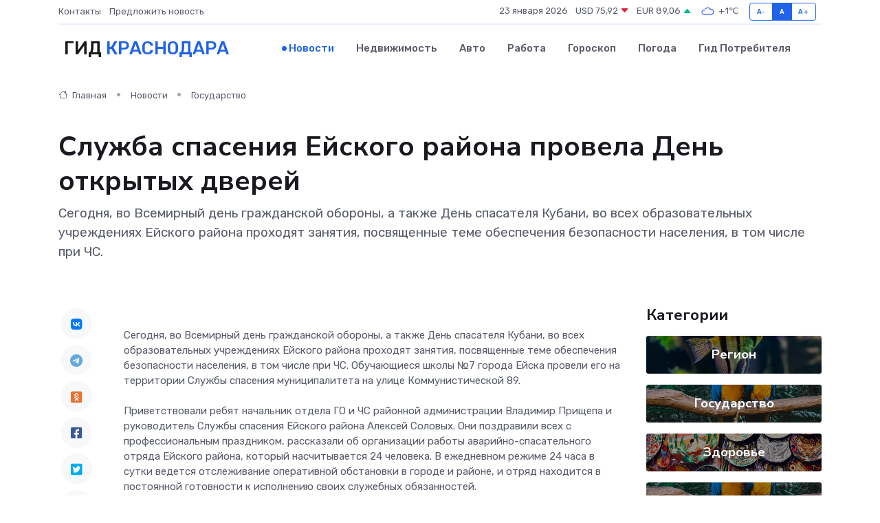

--- FILE ---
content_type: text/html; charset=UTF-8
request_url: https://krasnodar-gid.ru/news/gosudarstvo/sluzhba-spaseniya-eyskogo-rayona-provela-den-otkrytyh-dverey.htm
body_size: 9722
content:
<!DOCTYPE html>
<html lang="ru">
<head>
	<meta charset="utf-8">
	<meta name="csrf-token" content="VNwTNVLEheDu2NRl9SmtY52nLcahCAcmGAPU9x31">
    <meta http-equiv="X-UA-Compatible" content="IE=edge">
    <meta name="viewport" content="width=device-width, initial-scale=1">
    <title>Служба спасения Ейского района провела День открытых дверей - новости Краснодара</title>
    <meta name="description" property="description" content="Сегодня, во Всемирный день гражданской обороны, а также День спасателя Кубани, во всех образовательных учреждениях Ейского района проходят занятия, посвященные теме обеспечения безопасности населения, в том числе...">
    
    <meta property="fb:pages" content="105958871990207" />
    <link rel="shortcut icon" type="image/x-icon" href="https://krasnodar-gid.ru/favicon.svg">
    <link rel="canonical" href="https://krasnodar-gid.ru/news/gosudarstvo/sluzhba-spaseniya-eyskogo-rayona-provela-den-otkrytyh-dverey.htm">
    <link rel="preconnect" href="https://fonts.gstatic.com">
    <link rel="dns-prefetch" href="https://fonts.googleapis.com">
    <link rel="dns-prefetch" href="https://pagead2.googlesyndication.com">
    <link rel="dns-prefetch" href="https://res.cloudinary.com">
    <link href="https://fonts.googleapis.com/css2?family=Nunito+Sans:wght@400;700&family=Rubik:wght@400;500;700&display=swap" rel="stylesheet">
    <link rel="stylesheet" type="text/css" href="https://krasnodar-gid.ru/assets/font-awesome/css/all.min.css">
    <link rel="stylesheet" type="text/css" href="https://krasnodar-gid.ru/assets/bootstrap-icons/bootstrap-icons.css">
    <link rel="stylesheet" type="text/css" href="https://krasnodar-gid.ru/assets/tiny-slider/tiny-slider.css">
    <link rel="stylesheet" type="text/css" href="https://krasnodar-gid.ru/assets/glightbox/css/glightbox.min.css">
    <link rel="stylesheet" type="text/css" href="https://krasnodar-gid.ru/assets/plyr/plyr.css">
    <link id="style-switch" rel="stylesheet" type="text/css" href="https://krasnodar-gid.ru/assets/css/style.css">
    <link rel="stylesheet" type="text/css" href="https://krasnodar-gid.ru/assets/css/style2.css">

    <meta name="twitter:card" content="summary">
    <meta name="twitter:site" content="@mysite">
    <meta name="twitter:title" content="Служба спасения Ейского района провела День открытых дверей - новости Краснодара">
    <meta name="twitter:description" content="Сегодня, во Всемирный день гражданской обороны, а также День спасателя Кубани, во всех образовательных учреждениях Ейского района проходят занятия, посвященные теме обеспечения безопасности населения, в том числе...">
    <meta name="twitter:creator" content="@mysite">
    <meta name="twitter:image:src" content="https://res.cloudinary.com/dchlllsu2/image/upload/feznrdg7ztnxahbyifty">
    <meta name="twitter:domain" content="krasnodar-gid.ru">
    <meta name="twitter:card" content="summary_large_image" /><meta name="twitter:image" content="https://res.cloudinary.com/dchlllsu2/image/upload/feznrdg7ztnxahbyifty">

    <meta property="og:url" content="http://krasnodar-gid.ru/news/gosudarstvo/sluzhba-spaseniya-eyskogo-rayona-provela-den-otkrytyh-dverey.htm">
    <meta property="og:title" content="Служба спасения Ейского района провела День открытых дверей - новости Краснодара">
    <meta property="og:description" content="Сегодня, во Всемирный день гражданской обороны, а также День спасателя Кубани, во всех образовательных учреждениях Ейского района проходят занятия, посвященные теме обеспечения безопасности населения, в том числе...">
    <meta property="og:type" content="website">
    <meta property="og:image" content="https://res.cloudinary.com/dchlllsu2/image/upload/feznrdg7ztnxahbyifty">
    <meta property="og:locale" content="ru_RU">
    <meta property="og:site_name" content="Гид Краснодара">
    

    <link rel="image_src" href="https://res.cloudinary.com/dchlllsu2/image/upload/feznrdg7ztnxahbyifty" />

    <link rel="alternate" type="application/rss+xml" href="https://krasnodar-gid.ru/feed" title="Краснодар: гид, новости, афиша">
        <script async src="https://pagead2.googlesyndication.com/pagead/js/adsbygoogle.js"></script>
    <script>
        (adsbygoogle = window.adsbygoogle || []).push({
            google_ad_client: "ca-pub-0899253526956684",
            enable_page_level_ads: true
        });
    </script>
        
    
    
    
    <script>if (window.top !== window.self) window.top.location.replace(window.self.location.href);</script>
    <script>if(self != top) { top.location=document.location;}</script>

<!-- Google tag (gtag.js) -->
<script async src="https://www.googletagmanager.com/gtag/js?id=G-71VQP5FD0J"></script>
<script>
  window.dataLayer = window.dataLayer || [];
  function gtag(){dataLayer.push(arguments);}
  gtag('js', new Date());

  gtag('config', 'G-71VQP5FD0J');
</script>
</head>
<body>
<script type="text/javascript" > (function(m,e,t,r,i,k,a){m[i]=m[i]||function(){(m[i].a=m[i].a||[]).push(arguments)}; m[i].l=1*new Date();k=e.createElement(t),a=e.getElementsByTagName(t)[0],k.async=1,k.src=r,a.parentNode.insertBefore(k,a)}) (window, document, "script", "https://mc.yandex.ru/metrika/tag.js", "ym"); ym(54009454, "init", {}); ym(86840228, "init", { clickmap:true, trackLinks:true, accurateTrackBounce:true, webvisor:true });</script> <noscript><div><img src="https://mc.yandex.ru/watch/54009454" style="position:absolute; left:-9999px;" alt="" /><img src="https://mc.yandex.ru/watch/86840228" style="position:absolute; left:-9999px;" alt="" /></div></noscript>
<script type="text/javascript">
    new Image().src = "//counter.yadro.ru/hit?r"+escape(document.referrer)+((typeof(screen)=="undefined")?"":";s"+screen.width+"*"+screen.height+"*"+(screen.colorDepth?screen.colorDepth:screen.pixelDepth))+";u"+escape(document.URL)+";h"+escape(document.title.substring(0,150))+";"+Math.random();
</script>
<!-- Rating@Mail.ru counter -->
<script type="text/javascript">
var _tmr = window._tmr || (window._tmr = []);
_tmr.push({id: "3138453", type: "pageView", start: (new Date()).getTime()});
(function (d, w, id) {
  if (d.getElementById(id)) return;
  var ts = d.createElement("script"); ts.type = "text/javascript"; ts.async = true; ts.id = id;
  ts.src = "https://top-fwz1.mail.ru/js/code.js";
  var f = function () {var s = d.getElementsByTagName("script")[0]; s.parentNode.insertBefore(ts, s);};
  if (w.opera == "[object Opera]") { d.addEventListener("DOMContentLoaded", f, false); } else { f(); }
})(document, window, "topmailru-code");
</script><noscript><div>
<img src="https://top-fwz1.mail.ru/counter?id=3138453;js=na" style="border:0;position:absolute;left:-9999px;" alt="Top.Mail.Ru" />
</div></noscript>
<!-- //Rating@Mail.ru counter -->

<header class="navbar-light navbar-sticky header-static">
    <div class="navbar-top d-none d-lg-block small">
        <div class="container">
            <div class="d-md-flex justify-content-between align-items-center my-1">
                <!-- Top bar left -->
                <ul class="nav">
                    <li class="nav-item">
                        <a class="nav-link ps-0" href="https://krasnodar-gid.ru/contacts">Контакты</a>
                    </li>
                    <li class="nav-item">
                        <a class="nav-link ps-0" href="https://krasnodar-gid.ru/sendnews">Предложить новость</a>
                    </li>
                    
                </ul>
                <!-- Top bar right -->
                <div class="d-flex align-items-center">
                    
                    <ul class="list-inline mb-0 text-center text-sm-end me-3">
						<li class="list-inline-item">
							<span>23 января 2026</span>
						</li>
                        <li class="list-inline-item">
                            <a class="nav-link px-0" href="https://krasnodar-gid.ru/currency">
                                <span>USD 75,92 <i class="bi bi-caret-down-fill text-danger"></i></span>
                            </a>
						</li>
                        <li class="list-inline-item">
                            <a class="nav-link px-0" href="https://krasnodar-gid.ru/currency">
                                <span>EUR 89,06 <i class="bi bi-caret-up-fill text-success"></i></span>
                            </a>
						</li>
						<li class="list-inline-item">
                            <a class="nav-link px-0" href="https://krasnodar-gid.ru/pogoda">
                                <svg xmlns="http://www.w3.org/2000/svg" width="25" height="25" viewBox="0 0 30 30"><path fill="#315EFB" fill-rule="evenodd" d="M25.036 13.066a4.948 4.948 0 0 1 0 5.868A4.99 4.99 0 0 1 20.99 21H8.507a4.49 4.49 0 0 1-3.64-1.86 4.458 4.458 0 0 1 0-5.281A4.491 4.491 0 0 1 8.506 12c.686 0 1.37.159 1.996.473a.5.5 0 0 1 .16.766l-.33.399a.502.502 0 0 1-.598.132 2.976 2.976 0 0 0-3.346.608 3.007 3.007 0 0 0 .334 4.532c.527.396 1.177.59 1.836.59H20.94a3.54 3.54 0 0 0 2.163-.711 3.497 3.497 0 0 0 1.358-3.206 3.45 3.45 0 0 0-.706-1.727A3.486 3.486 0 0 0 20.99 12.5c-.07 0-.138.016-.208.02-.328.02-.645.085-.947.192a.496.496 0 0 1-.63-.287 4.637 4.637 0 0 0-.445-.874 4.495 4.495 0 0 0-.584-.733A4.461 4.461 0 0 0 14.998 9.5a4.46 4.46 0 0 0-3.177 1.318 2.326 2.326 0 0 0-.135.147.5.5 0 0 1-.592.131 5.78 5.78 0 0 0-.453-.19.5.5 0 0 1-.21-.79A5.97 5.97 0 0 1 14.998 8a5.97 5.97 0 0 1 4.237 1.757c.398.399.704.85.966 1.319.262-.042.525-.076.79-.076a4.99 4.99 0 0 1 4.045 2.066zM0 0v30V0zm30 0v30V0z"></path></svg>
                                <span>+1&#8451;</span>
                            </a>
						</li>
					</ul>

                    <!-- Font size accessibility START -->
                    <div class="btn-group me-2" role="group" aria-label="font size changer">
                        <input type="radio" class="btn-check" name="fntradio" id="font-sm">
                        <label class="btn btn-xs btn-outline-primary mb-0" for="font-sm">A-</label>

                        <input type="radio" class="btn-check" name="fntradio" id="font-default" checked>
                        <label class="btn btn-xs btn-outline-primary mb-0" for="font-default">A</label>

                        <input type="radio" class="btn-check" name="fntradio" id="font-lg">
                        <label class="btn btn-xs btn-outline-primary mb-0" for="font-lg">A+</label>
                    </div>

                    
                </div>
            </div>
            <!-- Divider -->
            <div class="border-bottom border-2 border-primary opacity-1"></div>
        </div>
    </div>

    <!-- Logo Nav START -->
    <nav class="navbar navbar-expand-lg">
        <div class="container">
            <!-- Logo START -->
            <a class="navbar-brand" href="https://krasnodar-gid.ru" style="text-align: end;">
                
                			<span class="ms-2 fs-3 text-uppercase fw-normal">Гид <span style="color: #2163e8;">Краснодара</span></span>
                            </a>
            <!-- Logo END -->

            <!-- Responsive navbar toggler -->
            <button class="navbar-toggler ms-auto" type="button" data-bs-toggle="collapse"
                data-bs-target="#navbarCollapse" aria-controls="navbarCollapse" aria-expanded="false"
                aria-label="Toggle navigation">
                <span class="text-body h6 d-none d-sm-inline-block">Menu</span>
                <span class="navbar-toggler-icon"></span>
            </button>

            <!-- Main navbar START -->
            <div class="collapse navbar-collapse" id="navbarCollapse">
                <ul class="navbar-nav navbar-nav-scroll mx-auto">
                                        <li class="nav-item"> <a class="nav-link active" href="https://krasnodar-gid.ru/news">Новости</a></li>
                                        <li class="nav-item"> <a class="nav-link" href="https://krasnodar-gid.ru/realty">Недвижимость</a></li>
                                        <li class="nav-item"> <a class="nav-link" href="https://krasnodar-gid.ru/auto">Авто</a></li>
                                        <li class="nav-item"> <a class="nav-link" href="https://krasnodar-gid.ru/job">Работа</a></li>
                                        <li class="nav-item"> <a class="nav-link" href="https://krasnodar-gid.ru/horoscope">Гороскоп</a></li>
                                        <li class="nav-item"> <a class="nav-link" href="https://krasnodar-gid.ru/pogoda">Погода</a></li>
                                        <li class="nav-item"> <a class="nav-link" href="https://krasnodar-gid.ru/poleznoe">Гид потребителя</a></li>
                                    </ul>
            </div>
            <!-- Main navbar END -->

            
        </div>
    </nav>
    <!-- Logo Nav END -->
</header>
    <main>
        <!-- =======================
                Main content START -->
        <section class="pt-3 pb-lg-5">
            <div class="container" data-sticky-container>
                <div class="row">
                    <!-- Main Post START -->
                    <div class="col-lg-9">
                        <!-- Categorie Detail START -->
                        <div class="mb-4">
							<nav aria-label="breadcrumb" itemscope itemtype="http://schema.org/BreadcrumbList">
								<ol class="breadcrumb breadcrumb-dots">
									<li class="breadcrumb-item" itemprop="itemListElement" itemscope itemtype="http://schema.org/ListItem">
										<meta itemprop="name" content="Гид Краснодара">
										<meta itemprop="position" content="1">
										<meta itemprop="item" content="https://krasnodar-gid.ru">
										<a itemprop="url" href="https://krasnodar-gid.ru">
										<i class="bi bi-house me-1"></i> Главная
										</a>
									</li>
									<li class="breadcrumb-item" itemprop="itemListElement" itemscope itemtype="http://schema.org/ListItem">
										<meta itemprop="name" content="Новости">
										<meta itemprop="position" content="2">
										<meta itemprop="item" content="https://krasnodar-gid.ru/news">
										<a itemprop="url" href="https://krasnodar-gid.ru/news"> Новости</a>
									</li>
									<li class="breadcrumb-item" aria-current="page" itemprop="itemListElement" itemscope itemtype="http://schema.org/ListItem">
										<meta itemprop="name" content="Государство">
										<meta itemprop="position" content="3">
										<meta itemprop="item" content="https://krasnodar-gid.ru/news/gosudarstvo">
										<a itemprop="url" href="https://krasnodar-gid.ru/news/gosudarstvo"> Государство</a>
									</li>
									<li aria-current="page" itemprop="itemListElement" itemscope itemtype="http://schema.org/ListItem">
									<meta itemprop="name" content="Служба спасения Ейского района провела День открытых дверей">
									<meta itemprop="position" content="4" />
									<meta itemprop="item" content="https://krasnodar-gid.ru/news/gosudarstvo/sluzhba-spaseniya-eyskogo-rayona-provela-den-otkrytyh-dverey.htm">
									</li>
								</ol>
							</nav>
						
                        </div>
                    </div>
                </div>
                <div class="row align-items-center">
                                                        <!-- Content -->
                    <div class="col-md-12 mt-4 mt-md-0">
                                            <h1 class="display-6">Служба спасения Ейского района провела День открытых дверей</h1>
                        <p class="lead">Сегодня, во Всемирный день гражданской обороны, а также День спасателя Кубани, во всех образовательных учреждениях Ейского района проходят занятия, посвященные теме обеспечения безопасности населения, в том числе при ЧС.</p>
                    </div>
				                                    </div>
            </div>
        </section>
        <!-- =======================
        Main START -->
        <section class="pt-0">
            <div class="container position-relative" data-sticky-container>
                <div class="row">
                    <!-- Left sidebar START -->
                    <div class="col-md-1">
                        <div class="text-start text-lg-center mb-5" data-sticky data-margin-top="80" data-sticky-for="767">
                            <style>
                                .fa-vk::before {
                                    color: #07f;
                                }
                                .fa-telegram::before {
                                    color: #64a9dc;
                                }
                                .fa-facebook-square::before {
                                    color: #3b5998;
                                }
                                .fa-odnoklassniki-square::before {
                                    color: #eb722e;
                                }
                                .fa-twitter-square::before {
                                    color: #00aced;
                                }
                                .fa-whatsapp::before {
                                    color: #65bc54;
                                }
                                .fa-viber::before {
                                    color: #7b519d;
                                }
                                .fa-moimir svg {
                                    background-color: #168de2;
                                    height: 18px;
                                    width: 18px;
                                    background-size: 18px 18px;
                                    border-radius: 4px;
                                    margin-bottom: 2px;
                                }
                            </style>
                            <ul class="nav text-white-force">
                                <li class="nav-item">
                                    <a class="nav-link icon-md rounded-circle m-1 p-0 fs-5 bg-light" href="https://vk.com/share.php?url=https://krasnodar-gid.ru/news/gosudarstvo/sluzhba-spaseniya-eyskogo-rayona-provela-den-otkrytyh-dverey.htm&title=Служба спасения Ейского района провела День открытых дверей - новости Краснодара&utm_source=share" rel="nofollow" target="_blank">
                                        <i class="fab fa-vk align-middle text-body"></i>
                                    </a>
                                </li>
                                <li class="nav-item">
                                    <a class="nav-link icon-md rounded-circle m-1 p-0 fs-5 bg-light" href="https://t.me/share/url?url=https://krasnodar-gid.ru/news/gosudarstvo/sluzhba-spaseniya-eyskogo-rayona-provela-den-otkrytyh-dverey.htm&text=Служба спасения Ейского района провела День открытых дверей - новости Краснодара&utm_source=share" rel="nofollow" target="_blank">
                                        <i class="fab fa-telegram align-middle text-body"></i>
                                    </a>
                                </li>
                                <li class="nav-item">
                                    <a class="nav-link icon-md rounded-circle m-1 p-0 fs-5 bg-light" href="https://connect.ok.ru/offer?url=https://krasnodar-gid.ru/news/gosudarstvo/sluzhba-spaseniya-eyskogo-rayona-provela-den-otkrytyh-dverey.htm&title=Служба спасения Ейского района провела День открытых дверей - новости Краснодара&utm_source=share" rel="nofollow" target="_blank">
                                        <i class="fab fa-odnoklassniki-square align-middle text-body"></i>
                                    </a>
                                </li>
                                <li class="nav-item">
                                    <a class="nav-link icon-md rounded-circle m-1 p-0 fs-5 bg-light" href="https://www.facebook.com/sharer.php?src=sp&u=https://krasnodar-gid.ru/news/gosudarstvo/sluzhba-spaseniya-eyskogo-rayona-provela-den-otkrytyh-dverey.htm&title=Служба спасения Ейского района провела День открытых дверей - новости Краснодара&utm_source=share" rel="nofollow" target="_blank">
                                        <i class="fab fa-facebook-square align-middle text-body"></i>
                                    </a>
                                </li>
                                <li class="nav-item">
                                    <a class="nav-link icon-md rounded-circle m-1 p-0 fs-5 bg-light" href="https://twitter.com/intent/tweet?text=Служба спасения Ейского района провела День открытых дверей - новости Краснодара&url=https://krasnodar-gid.ru/news/gosudarstvo/sluzhba-spaseniya-eyskogo-rayona-provela-den-otkrytyh-dverey.htm&utm_source=share" rel="nofollow" target="_blank">
                                        <i class="fab fa-twitter-square align-middle text-body"></i>
                                    </a>
                                </li>
                                <li class="nav-item">
                                    <a class="nav-link icon-md rounded-circle m-1 p-0 fs-5 bg-light" href="https://api.whatsapp.com/send?text=Служба спасения Ейского района провела День открытых дверей - новости Краснодара https://krasnodar-gid.ru/news/gosudarstvo/sluzhba-spaseniya-eyskogo-rayona-provela-den-otkrytyh-dverey.htm&utm_source=share" rel="nofollow" target="_blank">
                                        <i class="fab fa-whatsapp align-middle text-body"></i>
                                    </a>
                                </li>
                                <li class="nav-item">
                                    <a class="nav-link icon-md rounded-circle m-1 p-0 fs-5 bg-light" href="viber://forward?text=Служба спасения Ейского района провела День открытых дверей - новости Краснодара https://krasnodar-gid.ru/news/gosudarstvo/sluzhba-spaseniya-eyskogo-rayona-provela-den-otkrytyh-dverey.htm&utm_source=share" rel="nofollow" target="_blank">
                                        <i class="fab fa-viber align-middle text-body"></i>
                                    </a>
                                </li>
                                <li class="nav-item">
                                    <a class="nav-link icon-md rounded-circle m-1 p-0 fs-5 bg-light" href="https://connect.mail.ru/share?url=https://krasnodar-gid.ru/news/gosudarstvo/sluzhba-spaseniya-eyskogo-rayona-provela-den-otkrytyh-dverey.htm&title=Служба спасения Ейского района провела День открытых дверей - новости Краснодара&utm_source=share" rel="nofollow" target="_blank">
                                        <i class="fab fa-moimir align-middle text-body"><svg viewBox='0 0 24 24' xmlns='http://www.w3.org/2000/svg'><path d='M8.889 9.667a1.333 1.333 0 100-2.667 1.333 1.333 0 000 2.667zm6.222 0a1.333 1.333 0 100-2.667 1.333 1.333 0 000 2.667zm4.77 6.108l-1.802-3.028a.879.879 0 00-1.188-.307.843.843 0 00-.313 1.166l.214.36a6.71 6.71 0 01-4.795 1.996 6.711 6.711 0 01-4.792-1.992l.217-.364a.844.844 0 00-.313-1.166.878.878 0 00-1.189.307l-1.8 3.028a.844.844 0 00.312 1.166.88.88 0 001.189-.307l.683-1.147a8.466 8.466 0 005.694 2.18 8.463 8.463 0 005.698-2.184l.685 1.151a.873.873 0 001.189.307.844.844 0 00.312-1.166z' fill='#FFF' fill-rule='evenodd'/></svg></i>
                                    </a>
                                </li>
                                
                            </ul>
                        </div>
                    </div>
                    <!-- Left sidebar END -->

                    <!-- Main Content START -->
                    <div class="col-md-10 col-lg-8 mb-5">
                        <div class="mb-4">
                                                    </div>
                        <div itemscope itemtype="http://schema.org/NewsArticle">
                            <meta itemprop="headline" content="Служба спасения Ейского района провела День открытых дверей">
                            <meta itemprop="identifier" content="https://krasnodar-gid.ru/8404059">
                            <span itemprop="articleBody"><p> Сегодня, во Всемирный день гражданской обороны, а также День спасателя Кубани, во всех образовательных учреждениях Ейского района проходят занятия, посвященные теме обеспечения безопасности населения, в том числе при ЧС. Обучающиеся школы №7 города Ейска провели его&nbsp;на территории Службы спасения муниципалитета на улице Коммунистической 89. <br> <br> Приветствовали ребят начальник отдела ГО и ЧС районной администрации Владимир Прищепа и руководитель Службы спасения Ейского района Алексей Соловых. Они поздравили всех с профессиональным праздником, рассказали об организации работы аварийно-спасательного отряда Ейского района, который насчитывается 24 человека. В ежедневном режиме 24 часа в сутки ведется отслеживание оперативной обстановки в городе и районе, и отряд находится в постоянной готовности к исполнению своих служебных обязанностей. <br> <br> Все ребята знают, что за помощью необходимо обращаться по номеру 112. Их ознакомили с оборудованием и оснащением аварийно-спасательного подразделения, необходимым для проведения спасательных работ. Присутствующие с интересом рассматривали укомплектованную спецтехнику, применяемую как на суше, так и в воде. <br> <br> Но самой захватывающей частью встречи стала практическая демонстрация отрядом проведения спасательных операций. Школьники увидели, как идет эвакуация людей при пожаре в многоэтажных зданиях, попавших в колодец или шахту ниже уровня земли. Как происходит спасение человека из-под завалов, с проникающими ранениями и зажатых в автомобиле после ДТП. Каждый этап работы комментировал начальник аварийно-спасательного отряда Игорь Линчевский. <br> <br> Служба спасения Ейского района работает с 2016 года и сегодня это полнофункциональная организация, которая не единожды доказала свой профессионализм и оперативность, умение работать как в команде, так и во взаимодействии с другими подразделениями. За что сотрудники подразделения не однократно отмечались на муниципальном, краевом и федеральном уровне. </p></span>
                        </div>
                                                                        <div><a href="http://yeisk24.com/vlast/item/23027-sluzhba-spaseniya-ejskogo-rajona-provela-den-otkrytykh-dverej" target="_blank" rel="author">Источник</a></div>
                                                                        <div class="col-12 mt-3"><a href="https://krasnodar-gid.ru/sendnews">Предложить новость</a></div>
                        <div class="col-12 mt-5">
                            <h2 class="my-3">Последние новости</h2>
                            <div class="row gy-4">
                                <!-- Card item START -->
<div class="col-sm-6">
    <div class="card" itemscope="" itemtype="http://schema.org/BlogPosting">
        <!-- Card img -->
        <div class="position-relative">
                        <img class="card-img" src="https://res.cloudinary.com/dchlllsu2/image/upload/c_fill,w_420,h_315,q_auto,g_face/uzbqka4meghtni6r2mzg" alt="ТОП-7 мифов о вакцинации животных, в которые пора перестать верить" itemprop="image">
                    </div>
        <div class="card-body px-0 pt-3" itemprop="name">
            <h4 class="card-title" itemprop="headline"><a href="https://krasnodar-gid.ru/news/ekonomika/top-7-mifov-o-vakcinacii-zhivotnyh-v-kotorye-pora-perestat-verit.htm"
                    class="btn-link text-reset fw-bold" itemprop="url">ТОП-7 мифов о вакцинации животных, в которые пора перестать верить</a></h4>
            <p class="card-text" itemprop="articleBody">Правда и вымысел о прививках питомцам: что действительно важно знать каждому владельцу</p>
        </div>
        <meta itemprop="author" content="Редактор"/>
        <meta itemscope itemprop="mainEntityOfPage" itemType="https://schema.org/WebPage" itemid="https://krasnodar-gid.ru/news/ekonomika/top-7-mifov-o-vakcinacii-zhivotnyh-v-kotorye-pora-perestat-verit.htm"/>
        <meta itemprop="dateModified" content="2025-11-07"/>
        <meta itemprop="datePublished" content="2025-11-07"/>
    </div>
</div>
<!-- Card item END -->
<!-- Card item START -->
<div class="col-sm-6">
    <div class="card" itemscope="" itemtype="http://schema.org/BlogPosting">
        <!-- Card img -->
        <div class="position-relative">
                        <img class="card-img" src="https://res.cloudinary.com/dchlllsu2/image/upload/c_fill,w_420,h_315,q_auto,g_face/gum5gveb8e4ybmvanybm" alt="Коррекция фиброза и возрастных изменений: когда показан эндотканевой лифтинг" itemprop="image">
                    </div>
        <div class="card-body px-0 pt-3" itemprop="name">
            <h4 class="card-title" itemprop="headline"><a href="https://krasnodar-gid.ru/news/ekonomika/korrekciya-fibroza-i-vozrastnyh-izmeneniy-kogda-pokazan-endotkanevoy-lifting.htm"
                    class="btn-link text-reset fw-bold" itemprop="url">Коррекция фиброза и возрастных изменений: когда показан эндотканевой лифтинг</a></h4>
            <p class="card-text" itemprop="articleBody">Как современная технология помогает вернуть коже упругость, убрать отёки и улучшить рельеф без хирургии</p>
        </div>
        <meta itemprop="author" content="Редактор"/>
        <meta itemscope itemprop="mainEntityOfPage" itemType="https://schema.org/WebPage" itemid="https://krasnodar-gid.ru/news/ekonomika/korrekciya-fibroza-i-vozrastnyh-izmeneniy-kogda-pokazan-endotkanevoy-lifting.htm"/>
        <meta itemprop="dateModified" content="2025-10-25"/>
        <meta itemprop="datePublished" content="2025-10-25"/>
    </div>
</div>
<!-- Card item END -->
<!-- Card item START -->
<div class="col-sm-6">
    <div class="card" itemscope="" itemtype="http://schema.org/BlogPosting">
        <!-- Card img -->
        <div class="position-relative">
                        <img class="card-img" src="https://res.cloudinary.com/dchlllsu2/image/upload/c_fill,w_420,h_315,q_auto,g_face/yb5v1fijeoujbqpn81mm" alt="Дом мечты: как выбрать идеальный проект без ошибок" itemprop="image">
                    </div>
        <div class="card-body px-0 pt-3" itemprop="name">
            <h4 class="card-title" itemprop="headline"><a href="https://krasnodar-gid.ru/news/ekonomika/dom-mechty-kak-vybrat-idealnyy-proekt-bez-oshibok.htm"
                    class="btn-link text-reset fw-bold" itemprop="url">Дом мечты: как выбрать идеальный проект без ошибок</a></h4>
            <p class="card-text" itemprop="articleBody">Подробное руководство по созданию жилья, которое станет вашим любимым местом на Земле.</p>
        </div>
        <meta itemprop="author" content="Редактор"/>
        <meta itemscope itemprop="mainEntityOfPage" itemType="https://schema.org/WebPage" itemid="https://krasnodar-gid.ru/news/ekonomika/dom-mechty-kak-vybrat-idealnyy-proekt-bez-oshibok.htm"/>
        <meta itemprop="dateModified" content="2025-10-12"/>
        <meta itemprop="datePublished" content="2025-10-12"/>
    </div>
</div>
<!-- Card item END -->
<!-- Card item START -->
<div class="col-sm-6">
    <div class="card" itemscope="" itemtype="http://schema.org/BlogPosting">
        <!-- Card img -->
        <div class="position-relative">
            <img class="card-img" src="https://res.cloudinary.com/di7jztv5p/image/upload/c_fill,w_420,h_315,q_auto,g_face/gqei5n34zp6qzkg1iovk" alt="Когда скидки превращаются в ловушку: как маркетологи учат нас тратить" itemprop="image">
        </div>
        <div class="card-body px-0 pt-3" itemprop="name">
            <h4 class="card-title" itemprop="headline"><a href="https://ulan-ude-city.ru/news/ekonomika/kogda-skidki-prevraschayutsya-v-lovushku-kak-marketologi-uchat-nas-tratit.htm" class="btn-link text-reset fw-bold" itemprop="url">Когда скидки превращаются в ловушку: как маркетологи учат нас тратить</a></h4>
            <p class="card-text" itemprop="articleBody">Почему “-50% только сегодня” не всегда значит выгоду, как скидки играют на эмоциях и почему даже рациональные люди становятся жертвами маркетинговых трюков.</p>
        </div>
        <meta itemprop="author" content="Редактор"/>
        <meta itemscope itemprop="mainEntityOfPage" itemType="https://schema.org/WebPage" itemid="https://ulan-ude-city.ru/news/ekonomika/kogda-skidki-prevraschayutsya-v-lovushku-kak-marketologi-uchat-nas-tratit.htm"/>
        <meta itemprop="dateModified" content="2026-01-23"/>
        <meta itemprop="datePublished" content="2026-01-23"/>
    </div>
</div>
<!-- Card item END -->
                            </div>
                        </div>
						<div class="col-12 bg-primary bg-opacity-10 p-2 mt-3 rounded">
							На этом сайте представлены актуальные варианты, чтобы <a href="https://vologda-gid.ru/realty">снять квартиру в Вологде</a> на выгодных условиях
						</div>
                        <!-- Comments START -->
                        <div class="mt-5">
                            <h3>Комментарии (0)</h3>
                        </div>
                        <!-- Comments END -->
                        <!-- Reply START -->
                        <div>
                            <h3>Добавить комментарий</h3>
                            <small>Ваш email не публикуется. Обязательные поля отмечены *</small>
                            <form class="row g-3 mt-2">
                                <div class="col-md-6">
                                    <label class="form-label">Имя *</label>
                                    <input type="text" class="form-control" aria-label="First name">
                                </div>
                                <div class="col-md-6">
                                    <label class="form-label">Email *</label>
                                    <input type="email" class="form-control">
                                </div>
                                <div class="col-12">
                                    <label class="form-label">Текст комментария *</label>
                                    <textarea class="form-control" rows="3"></textarea>
                                </div>
                                <div class="col-12">
                                    <button type="submit" class="btn btn-primary">Оставить комментарий</button>
                                </div>
                            </form>
                        </div>
                        <!-- Reply END -->
                    </div>
                    <!-- Main Content END -->
                    <!-- Right sidebar START -->
                    <div class="col-lg-3 d-none d-lg-block">
                        <div data-sticky data-margin-top="80" data-sticky-for="991">
                            <!-- Categories -->
                            <div>
                                <h4 class="mb-3">Категории</h4>
                                                                    <!-- Category item -->
                                    <div class="text-center mb-3 card-bg-scale position-relative overflow-hidden rounded"
                                        style="background-image:url(https://krasnodar-gid.ru/assets/images/blog/4by3/06.jpg); background-position: center left; background-size: cover;">
                                        <div class="bg-dark-overlay-4 p-3">
                                            <a href="https://krasnodar-gid.ru/news/region"
                                                class="stretched-link btn-link fw-bold text-white h5">Регион</a>
                                        </div>
                                    </div>
                                                                    <!-- Category item -->
                                    <div class="text-center mb-3 card-bg-scale position-relative overflow-hidden rounded"
                                        style="background-image:url(https://krasnodar-gid.ru/assets/images/blog/4by3/03.jpg); background-position: center left; background-size: cover;">
                                        <div class="bg-dark-overlay-4 p-3">
                                            <a href="https://krasnodar-gid.ru/news/gosudarstvo"
                                                class="stretched-link btn-link fw-bold text-white h5">Государство</a>
                                        </div>
                                    </div>
                                                                    <!-- Category item -->
                                    <div class="text-center mb-3 card-bg-scale position-relative overflow-hidden rounded"
                                        style="background-image:url(https://krasnodar-gid.ru/assets/images/blog/4by3/04.jpg); background-position: center left; background-size: cover;">
                                        <div class="bg-dark-overlay-4 p-3">
                                            <a href="https://krasnodar-gid.ru/news/zdorove"
                                                class="stretched-link btn-link fw-bold text-white h5">Здоровье</a>
                                        </div>
                                    </div>
                                                                    <!-- Category item -->
                                    <div class="text-center mb-3 card-bg-scale position-relative overflow-hidden rounded"
                                        style="background-image:url(https://krasnodar-gid.ru/assets/images/blog/4by3/03.jpg); background-position: center left; background-size: cover;">
                                        <div class="bg-dark-overlay-4 p-3">
                                            <a href="https://krasnodar-gid.ru/news/ekonomika"
                                                class="stretched-link btn-link fw-bold text-white h5">Экономика</a>
                                        </div>
                                    </div>
                                                                    <!-- Category item -->
                                    <div class="text-center mb-3 card-bg-scale position-relative overflow-hidden rounded"
                                        style="background-image:url(https://krasnodar-gid.ru/assets/images/blog/4by3/07.jpg); background-position: center left; background-size: cover;">
                                        <div class="bg-dark-overlay-4 p-3">
                                            <a href="https://krasnodar-gid.ru/news/politika"
                                                class="stretched-link btn-link fw-bold text-white h5">Политика</a>
                                        </div>
                                    </div>
                                                                    <!-- Category item -->
                                    <div class="text-center mb-3 card-bg-scale position-relative overflow-hidden rounded"
                                        style="background-image:url(https://krasnodar-gid.ru/assets/images/blog/4by3/07.jpg); background-position: center left; background-size: cover;">
                                        <div class="bg-dark-overlay-4 p-3">
                                            <a href="https://krasnodar-gid.ru/news/nauka-i-obrazovanie"
                                                class="stretched-link btn-link fw-bold text-white h5">Наука и Образование</a>
                                        </div>
                                    </div>
                                                                    <!-- Category item -->
                                    <div class="text-center mb-3 card-bg-scale position-relative overflow-hidden rounded"
                                        style="background-image:url(https://krasnodar-gid.ru/assets/images/blog/4by3/03.jpg); background-position: center left; background-size: cover;">
                                        <div class="bg-dark-overlay-4 p-3">
                                            <a href="https://krasnodar-gid.ru/news/proisshestviya"
                                                class="stretched-link btn-link fw-bold text-white h5">Происшествия</a>
                                        </div>
                                    </div>
                                                                    <!-- Category item -->
                                    <div class="text-center mb-3 card-bg-scale position-relative overflow-hidden rounded"
                                        style="background-image:url(https://krasnodar-gid.ru/assets/images/blog/4by3/04.jpg); background-position: center left; background-size: cover;">
                                        <div class="bg-dark-overlay-4 p-3">
                                            <a href="https://krasnodar-gid.ru/news/religiya"
                                                class="stretched-link btn-link fw-bold text-white h5">Религия</a>
                                        </div>
                                    </div>
                                                                    <!-- Category item -->
                                    <div class="text-center mb-3 card-bg-scale position-relative overflow-hidden rounded"
                                        style="background-image:url(https://krasnodar-gid.ru/assets/images/blog/4by3/03.jpg); background-position: center left; background-size: cover;">
                                        <div class="bg-dark-overlay-4 p-3">
                                            <a href="https://krasnodar-gid.ru/news/kultura"
                                                class="stretched-link btn-link fw-bold text-white h5">Культура</a>
                                        </div>
                                    </div>
                                                                    <!-- Category item -->
                                    <div class="text-center mb-3 card-bg-scale position-relative overflow-hidden rounded"
                                        style="background-image:url(https://krasnodar-gid.ru/assets/images/blog/4by3/07.jpg); background-position: center left; background-size: cover;">
                                        <div class="bg-dark-overlay-4 p-3">
                                            <a href="https://krasnodar-gid.ru/news/sport"
                                                class="stretched-link btn-link fw-bold text-white h5">Спорт</a>
                                        </div>
                                    </div>
                                                                    <!-- Category item -->
                                    <div class="text-center mb-3 card-bg-scale position-relative overflow-hidden rounded"
                                        style="background-image:url(https://krasnodar-gid.ru/assets/images/blog/4by3/01.jpg); background-position: center left; background-size: cover;">
                                        <div class="bg-dark-overlay-4 p-3">
                                            <a href="https://krasnodar-gid.ru/news/obschestvo"
                                                class="stretched-link btn-link fw-bold text-white h5">Общество</a>
                                        </div>
                                    </div>
                                                            </div>
                        </div>
                    </div>
                    <!-- Right sidebar END -->
                </div>
        </section>
    </main>
<footer class="bg-dark pt-5">
    
    <!-- Footer copyright START -->
    <div class="bg-dark-overlay-3 mt-5">
        <div class="container">
            <div class="row align-items-center justify-content-md-between py-4">
                <div class="col-md-6">
                    <!-- Copyright -->
                    <div class="text-center text-md-start text-primary-hover text-muted">
                        &#169;2026 Краснодар. Все права защищены.
                    </div>
                </div>
                
            </div>
        </div>
    </div>
    <!-- Footer copyright END -->
    <script type="application/ld+json">
        {"@context":"https:\/\/schema.org","@type":"Organization","name":"\u041a\u0440\u0430\u0441\u043d\u043e\u0434\u0430\u0440 - \u0433\u0438\u0434, \u043d\u043e\u0432\u043e\u0441\u0442\u0438, \u0430\u0444\u0438\u0448\u0430","url":"https:\/\/krasnodar-gid.ru","sameAs":["https:\/\/vk.com\/public207893689","https:\/\/t.me\/krasnodar_gid_ru"]}
    </script>
</footer>
<!-- Back to top -->
<div class="back-top"><i class="bi bi-arrow-up-short"></i></div>
<script src="https://krasnodar-gid.ru/assets/bootstrap/js/bootstrap.bundle.min.js"></script>
<script src="https://krasnodar-gid.ru/assets/tiny-slider/tiny-slider.js"></script>
<script src="https://krasnodar-gid.ru/assets/sticky-js/sticky.min.js"></script>
<script src="https://krasnodar-gid.ru/assets/glightbox/js/glightbox.min.js"></script>
<script src="https://krasnodar-gid.ru/assets/plyr/plyr.js"></script>
<script src="https://krasnodar-gid.ru/assets/js/functions.js"></script>
<script src="https://yastatic.net/share2/share.js" async></script>
<script defer src="https://static.cloudflareinsights.com/beacon.min.js/vcd15cbe7772f49c399c6a5babf22c1241717689176015" integrity="sha512-ZpsOmlRQV6y907TI0dKBHq9Md29nnaEIPlkf84rnaERnq6zvWvPUqr2ft8M1aS28oN72PdrCzSjY4U6VaAw1EQ==" data-cf-beacon='{"version":"2024.11.0","token":"f1cf4e11365c4ef3ab0ee8b177c3a4a5","r":1,"server_timing":{"name":{"cfCacheStatus":true,"cfEdge":true,"cfExtPri":true,"cfL4":true,"cfOrigin":true,"cfSpeedBrain":true},"location_startswith":null}}' crossorigin="anonymous"></script>
</body>
</html>


--- FILE ---
content_type: text/html; charset=utf-8
request_url: https://www.google.com/recaptcha/api2/aframe
body_size: 266
content:
<!DOCTYPE HTML><html><head><meta http-equiv="content-type" content="text/html; charset=UTF-8"></head><body><script nonce="IOeHK7tFFRNlcmempiNvMw">/** Anti-fraud and anti-abuse applications only. See google.com/recaptcha */ try{var clients={'sodar':'https://pagead2.googlesyndication.com/pagead/sodar?'};window.addEventListener("message",function(a){try{if(a.source===window.parent){var b=JSON.parse(a.data);var c=clients[b['id']];if(c){var d=document.createElement('img');d.src=c+b['params']+'&rc='+(localStorage.getItem("rc::a")?sessionStorage.getItem("rc::b"):"");window.document.body.appendChild(d);sessionStorage.setItem("rc::e",parseInt(sessionStorage.getItem("rc::e")||0)+1);localStorage.setItem("rc::h",'1769196573925');}}}catch(b){}});window.parent.postMessage("_grecaptcha_ready", "*");}catch(b){}</script></body></html>